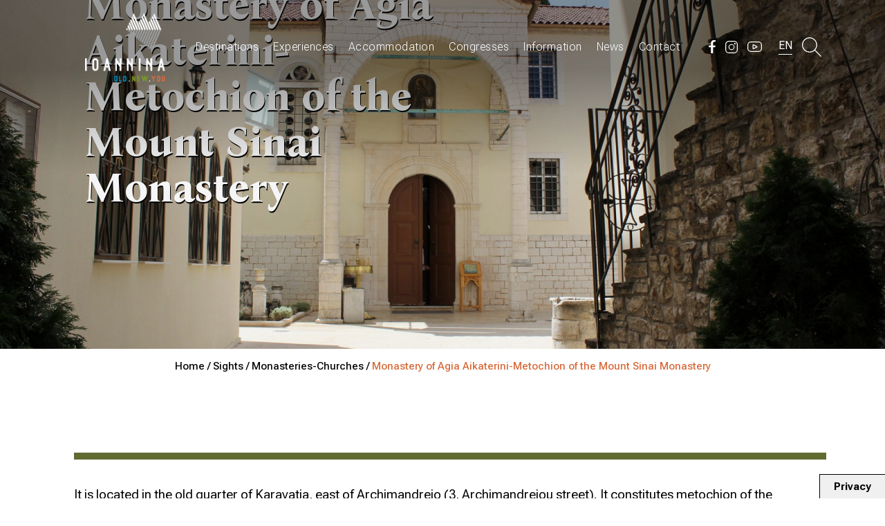

--- FILE ---
content_type: text/html; charset=UTF-8
request_url: https://www.travelioannina.com/en/sights/mones-naoi-13/64-mone-tes-agias-aikaterines-metoci-tes-mones-tou-sina
body_size: 11908
content:
<!DOCTYPE html>
<!--[if lt IE 7 ]><html class="ie ie6" lang="en"> <![endif]-->
<!--[if IE 7 ]><html class="ie ie7" lang="en"> <![endif]-->
<!--[if IE 8 ]><html class="ie ie8" lang="en"> <![endif]-->
<!--[if (gte IE 9)|!(IE)]><!--><html lang="en" xmlns:fb="http://ogp.me/ns/fb#"> <!--<![endif]-->
<head>

	<!-- Basic Page Needs
  ================================================== -->
	<meta http-equiv="Content-Type" content="text/html; charset=UTF-8" />
	<title>Monastery of Agia Aikaterini-Metochion of the Mount Sinai Monastery Travel Ioannina OLD.NEW.YOU</title>	
	
	<!-- Basic Metas
	================================================== -->		
	<meta name="title" content="Monastery of Agia Aikaterini-Metochion of the Mount Sinai Monastery"/><meta name="keywords" content="travel ioannina, αξιοθεατα ιωαννινα, εμπειριες ιωαννινα, μουσεια ιωαννινα, εκδηλωσεις ιωαννινα, νεα ιωαννινα, διαμονη ιωαννινα, συνεδρια ιωαννινα, πληροφοριες ιωαννινα, τουριστικος οδηγος ιωαννινων"/><meta name="description" content="It is located in the old quarter of Karavatia, east of Archimandreio (3, Archimandreiou street). It constitutes metochion of the monastery of Saint Catherine of Sinai. The original church was built in 1771 and renovated in 1801. Between the years 1872-1875 a radical renovation followed, sponsored by the wealthy Ioannina residents Alexiou and Angeliki Papazoglou."/><link href="https://www.travelioannina.gr/sights/mones-naoi-13/64-mone-tes-agias-aikaterines-metoci-tes-mones-tou-sina" rel="canonical"/><meta property="og:title" content="Monastery of Agia Aikaterini-Metochion of the Mount Sinai Monastery"/><meta property="og:description" content="It is located in the old quarter of Karavatia, east of Archimandreio (3, Archimandreiou street). It constitutes metochion of the monastery of Saint Catherine of Sinai. The original church was built in 1771 and renovated in 1801. Between the years 1872-1875 a radical renovation followed, sponsored by the wealthy Ioannina residents Alexiou and Angeliki Papazoglou."/><meta property="og:image" content="https://www.travelioannina.com/img/sight/image/ag_aikaterine_resize.JPG"/>	
	<meta name="viewport" content="width=device-width, initial-scale=1, minimum-scale=1, maximum-scale=1"/>
	<meta name="author" content="Travel Ioannina OLD.NEW.YOU" />
	<meta name="geo.position" content="39.666652697694666, 20.85325097054705" />
	<meta name="geo.placename" content="Ioannina, Epirus, Greece" />
	<meta name="geo.region" content="el-gr" />
	<meta name="DC.title" lang="el" content="Travel Ioannina OLD.NEW.YOU" />
	<meta name="DC.creator" content="Wapp - development house" />	
	<meta name="facebook-domain-verification" content="ta2p1n2nwsv1vxkejh36hemq5czrmf" />
	
	<!-- CMS Init
	================================================== -->
	<base href="https://www.travelioannina.gr/">
<script type="text/javascript">
//<![CDATA[
var baseUrl = '/en/';
//]]>
</script><link href="https://www.travelioannina.gr/" rel="alternate" hreflang="x-default"/><link href="https://www.travelioannina.gr/" rel="alternate" hreflang="el"/><link href="https://www.travelioannina.gr/en" rel="alternate" hreflang="en"/>
	<!-- CSS
	================================================== -->
	<link rel="stylesheet" type="text/css" href="/js/jquery/fancybox/jquery.fancybox.css"/><link rel="stylesheet" type="text/css" href="/css/bootstrap.min.css"/><link rel="stylesheet" type="text/css" href="/css/fontawesome_5.12.1/css/all.css"/><link rel="stylesheet" type="text/css" href="/css/style.css"/><link rel="stylesheet" type="text/css" href="/css/aos.css"/><link rel="stylesheet" type="text/css" href="/css/swiper.4.4.2.min.css"/><link rel="stylesheet" type="text/css" href="/css/swiper_style.css"/><link rel="stylesheet" type="text/css" href="/numberCount/style.css"/>
	<link rel="stylesheet" href="css/aos2.css">

	<!-- Favicons
	================================================== -->
	
	<link rel="shortcut icon" href="/img/fav/favicon.ico" />
	
	<!-- Scripts
	================================================== -->
		
	<!--[if lt IE 9]>
		<script src="http://html5shim.googlecode.com/svn/trunk/html5.js"></script>
	<![endif]-->	
	
<!-- Google tag (gtag.js) -->
<script async src="https://www.googletagmanager.com/gtag/js?id=G-31ZBW3VGXX"></script>
<script>
  window.dataLayer = window.dataLayer || [];
  function gtag(){dataLayer.push(arguments);}
  gtag('js', new Date());

  gtag('config', 'G-31ZBW3VGXX');
</script>

<!-- Google Tag Manager -->
<script>(function(w,d,s,l,i){w[l]=w[l]||[];w[l].push({'gtm.start':
new Date().getTime(),event:'gtm.js'});var f=d.getElementsByTagName(s)[0],
j=d.createElement(s),dl=l!='dataLayer'?'&l='+l:'';j.async=true;j.src=
'https://www.googletagmanager.com/gtm.js?id='+i+dl;f.parentNode.insertBefore(j,f);
})(window,document,'script','dataLayer','GTM-NTZ7FBP');</script>	
</head>
<body class=" sights view">
	
 <!-- Google Tag Manager (noscript) -->
<noscript><iframe src="https://www.googletagmanager.com/ns.html?id=GTM-NTZ7FBP" height="0" width="0" style="display:none;visibility:hidden"></iframe></noscript>
<!-- End Google Tag Manager (noscript) -->

<button type="button" class="styled_btn" data-cc="c-settings">Privacy</button>

<div class="header_wrapper">
	<div id="header" class="float-panel" data-top="0" data-scroll="300">		
		<div class="col-xs-12 col-xs-offset-0 col-sm-12 col-sm-offset-0 col-md-12 col-md-offset-0 col-lg-10 col-lg-offset-1">	
			<div class="header_flex">
				<div id="logo">
					<a href="/en" title="Travel Ioannina OLD.NEW.YOU">Travel Ioannina OLD.NEW.YOU</a>				</div>	

				<div id="menu">
					<ul class="menu">								
						<li><a href="/en/sights" title="Destinations">Destinations</a>																						<div class="dropdown last">
									<ul>
																					<li><a href="/en/sights/axioteata-1" title="Sightseeing">Sightseeing</a></li>
																					<li><a href="/en/sights/mnemeia-2" title="Monuments">Monuments</a></li>
																					<li><a href="/en/sights/mouseia-3" title="Museums">Museums</a></li>
																					<li><a href="/en/sights/istoriko-kentro-4" title="Historical Center">Historical Center</a></li>
																					<li><a href="/en/sights/arcitektonike-5" title="Architecture">Architecture</a></li>
																					<li><a href="/en/sights/treskeutikos-tourismos-6" title="Religious Tourism">Religious Tourism</a></li>
																					<li><a href="/en/sights/politismos-7" title="Civilization">Civilization</a></li>
																					<li><a href="/en/sights/arguro-crusocoia-8" title="Silversmithing">Silversmithing</a></li>
																				<li><a href="/en/sights" title="All destinations">All destinations</a></li>
									</ul>
								</div>
													</li>
						<li><a href="/en/experiences" title="Experiences">Experiences</a>																						<div class="dropdown last">
									<ul>
																					<li><a href="/en/experiences/exereunese-stis-geuseis-1" title="Exploration in flavors">Exploration in flavors</a></li>
																					<li><a href="/en/experiences/atlese-drasteriotetes-2" title="Sports-activities">Sports-activities</a></li>
																					<li><a href="/en/experiences/mousike-kai-coros-3" title="Fun-entertainment">Fun-entertainment</a></li>
																					<li><a href="/en/experiences/diemero-sten-pole-4" title="Two Days full of Ioannina">Two Days full of Ioannina</a></li>
																					<li><a href="/en/experiences/polos-elxes-365-emeron-6" title="365-day attraction pole">365-day attraction pole</a></li>
																														<li><a href="/en/pages/jewish-community-ioannina" title="The Jewish Community">The Jewish Community</a></li>
																				<li><a href="/en/experiences" title="All experiences">All experiences</a></li>
									</ul>
								</div>
													</li>	
						<li>
							<a href="/en/hotels" title="Accommodation">Accommodation</a>							<div class="dropdown">
								<ul>
									<li><a href="/en/hotels" title="Hotels">Hotels</a></li>
									<li><a href="/en/camping" title="Camping">Camping</a></li>
									<li><a href="/en/animal-hospitality" title="Animal Hospitality">Animal Hospitality</a></li>
								</ul>
							</div>
						</li>	
						<li><a href="/en/halls" title="Congresses">Congresses</a></li>	
						<li><a href="/en/pages/map-guide" title="Information">Information</a>							<div class="dropdown">
								<ul>
									<li><a href="/en/pages/identity" title="Identity-climate">Identity-climate</a></li>
																		<li><a href="/en/pages/history" title="Historical info">Historical info</a></li>
									<li><a href="/en/pages/access-parking" title="Access options">Access options</a></li>	
									<li><a href="/en/pages/map-guide" title="Maps and travel guides">Maps and travel guides</a></li>	
									<li><a href="/en/pages/info-points" title="Information points">Information points</a></li>
									<li><a href="/en/pages/useful-phones" title="Useful phones">Useful phones</a></li>	
									<li><a href="/en/pages/university" title="University">University</a></li>
									<li><a href="/en/pages/galaktokomiki-sxoli-ioannina" title="Dairy School of Ioannina">Dairy School of Ioannina</a></li>
									<li><a href="/en/pages/hospitals" title="Hospitals">Hospitals</a></li>
																		<li><a href="/en/pages/one-hour-from" title="One hour from...">One hour from...</a></li>	
								</ul>
							</div>
						</li>
						<li><a href="/en/blog" title="News">News</a></li>
						<li><a href="/en/contact" title="Contact">Contact</a></li>
					</ul>
				</div>

					
				<div id="top_info">	
					<div class="header_social">
						<a href="https://www.facebook.com/travel.ioannina" target="_blank" rel="nofollow"><img src="/img/layout/facebook_white.svg" class="facebook" alt="Travel Ioannina on Facebook"/></a>
						<a href="https://www.instagram.com/travel_ioannina" target="_blank" rel="nofollow"><img src="/img/layout/instagram_white.svg" class="instagram" alt="Travel Ioannina on Instagram"/></a>
						<a href="https://www.youtube.com/user/TravelIoannina" target="_blank" rel="nofollow"><img src="/img/layout/youtube_white.svg" class="youtube" alt="Travel Ioannina on YouTube"/></a>
					</div>
					<div id="lang_info">
						<div class="languages">
	
						<a href="/en/sights/mones-naoi-13/64-mone-tes-agias-aikaterines-metoci-tes-mones-tou-sina" class="selected_lang">EN</a>		  
	
	
	<div class="languages_menu">
						<a href="/sights/mones-naoi-13/64-mone-tes-agias-aikaterines-metoci-tes-mones-tou-sina">ΕΛ</a>						<a href="/en/sights/mones-naoi-13/64-mone-tes-agias-aikaterines-metoci-tes-mones-tou-sina">EN</a>			  
	</div>
</div>	
					</div>	
					<div id="search_menu">
						<a href="#search" class="cd-search-trigger">
							<span class="search_icon"><span><img src="/img/layout/search.svg" rel="nofollow" alt=""/></span></span>
						</a>
					</div>
					<a href="#" class="open_menu" onclick="return false;"><img src="/img/layout/menu.svg" class="white_menu" alt="Travel Ioannina"/></a>
				</div>
					
				<div class="responsive_menu">
					<div class="responsive_menu_container">	
						<a href="#" class="close_menu" onclick="return false;">CLOSE</a>
						
						<div id="logo_mob">
							<a href="/en" title="Travel Ioannina OLD.NEW.YOU">Travel Ioannina OLD.NEW.YOU</a>						</div>
						<div id="lang_mob">
							<div class="languages">
	
						<a href="/en/sights/mones-naoi-13/64-mone-tes-agias-aikaterines-metoci-tes-mones-tou-sina" class="selected_lang">EN</a>		  
	
	
	<div class="languages_menu">
						<a href="/sights/mones-naoi-13/64-mone-tes-agias-aikaterines-metoci-tes-mones-tou-sina">ΕΛ</a>						<a href="/en/sights/mones-naoi-13/64-mone-tes-agias-aikaterines-metoci-tes-mones-tou-sina">EN</a>			  
	</div>
</div>	
						</div>
				
						<div class="clear"></div>
						<div class="col-md-12 no-padding">
							<ul class="menu_half">								
								<li><a href="/en" title="Home">Home</a></li>		
								<li><a class="sights-trigger" href="#" onclick="return false;">Destinations</a>
																											<div class="dropdown_sights">
										<ul>
																							<li><a href="/en/sights/axioteata-1" title="Sightseeing">Sightseeing</a></li>
																							<li><a href="/en/sights/mnemeia-2" title="Monuments">Monuments</a></li>
																							<li><a href="/en/sights/mouseia-3" title="Museums">Museums</a></li>
																							<li><a href="/en/sights/istoriko-kentro-4" title="Historical Center">Historical Center</a></li>
																							<li><a href="/en/sights/arcitektonike-5" title="Architecture">Architecture</a></li>
																							<li><a href="/en/sights/treskeutikos-tourismos-6" title="Religious Tourism">Religious Tourism</a></li>
																							<li><a href="/en/sights/politismos-7" title="Civilization">Civilization</a></li>
																							<li><a href="/en/sights/arguro-crusocoia-8" title="Silversmithing">Silversmithing</a></li>
																						<li><a href="/en/sights" title="All destinations">All destinations</a></li>
										</ul>
									</div>
																	</li>
								<li><a class="experiences-trigger" href="#" onclick="return false;">Experiences</a>
																											<div class="dropdown_experiences">
										<ul>
																							<li><a href="/en/experiences/exereunese-stis-geuseis-1" title="Exploration in flavors">Exploration in flavors</a></li>
																							<li><a href="/en/experiences/atlese-drasteriotetes-2" title="Sports-activities">Sports-activities</a></li>
																							<li><a href="/en/experiences/mousike-kai-coros-3" title="Fun-entertainment">Fun-entertainment</a></li>
																							<li><a href="/en/experiences/diemero-sten-pole-4" title="Two Days full of Ioannina">Two Days full of Ioannina</a></li>
																							<li><a href="/en/experiences/polos-elxes-365-emeron-6" title="365-day attraction pole">365-day attraction pole</a></li>
																																		<li><a href="/en/pages/jewish-community-ioannina" title="The Jewish Community">The Jewish Community</a></li>
																						<li><a href="/en/experiences" title="All experiences">All experiences</a></li>
										</ul>
									</div>
																	</li>
								<li><a class="accommodation-trigger" href="#" onclick="return false;">Accommodation</a>
									<div class="dropdown_accommodation">
										<ul>
											<li><a href="/en/hotels" title="Hotels">Hotels</a></li>
											<li><a href="/en/camping" title="Camping">Camping</a></li>
											<li><a href="/en/animal-hospitality" title="Animal Hospitality">Animal Hospitality</a></li>
										</ul>
									</div>
								</li>
								<li><a href="/en/halls" title="Congresses">Congresses</a></li>	
								<li><a class="pages-trigger" href="#" onclick="return false;">Information</a>
									<div class="dropdown_pages">
										<ul>
											<li><a href="/en/pages/identity" title="Identity-climate">Identity-climate</a></li>
											<li><a href="/en/pages/history" title="Historical info">Historical info</a></li>
											<li><a href="/en/pages/access-parking" title="Access Options - Parking">Access Options - Parking</a></li>
											<li><a href="/en/pages/map-guide" title="Maps and travel guides">Maps and travel guides</a></li>
											<li><a href="/en/pages/info-points" title="Information points">Information points</a></li>
											<li><a href="/en/pages/useful-phones" title="Useful phones">Useful phones</a></li>	
											<li><a href="/en/pages/university" title="University">University</a></li>
											<li><a href="/en/pages/galaktokomiki-sxoli-ioannina" title="Dairy School of Ioannina">Dairy School of Ioannina</a></li>
											<li><a href="/en/pages/hospitals" title="Hospitals">Hospitals</a></li>
																						<li><a href="/en/pages/one-hour-from" title="One hour from...">One hour from...</a></li>	
										</ul>
									</div>
								</li>
								<li><a href="/en/blog" title="News">News</a></li>
								<li><a href="/en/contact" title="Contact">Contact</a></li>
							</ul>
						</div>
						<div class="contact_menu">		
							<div class="contact_menu_container">	
								<div id="top_info_mob">
									<ul>
										<li>A. Moulaimidi 10, Ioannina</li>
										<li><a href="tel:+302651037017">Τ. +30 2651 037017</a></li>
										<li><a href="mailto:info@travelioannina.com">Ε. info@travelioannina.com</a></li>
										<li><a href="mailto:tourism@ioannina.gr">tourism@ioannina.gr</a></li>
									</ul>
								</div>
								<div class="footer_social">
									<a href="https://www.facebook.com/travel.ioannina" target="_blank" rel="nofollow"><img src="/img/layout/facebook_blue.svg" class="facebook" alt="Travel Ioannina on Facebook"/></a>
									<a href="https://www.instagram.com/travel_ioannina" target="_blank" rel="nofollow"><img src="/img/layout/instagram_blue.svg" class="instagram" alt="Travel Ioannina on Instagram"/></a>
									<a href="https://www.youtube.com/user/TravelIoannina" target="_blank" rel="nofollow"><img src="/img/layout/youtube_blue.svg" class="youtube" alt="Travel Ioannina on YouTube"/></a>
								</div>
							</div>		
						</div>					
					</div>	
				</div>
			</div>
		</div>
		<div class="clear"></div>	
	</div>
</div>
<div id="search">
	<form action="/en/search" id="SearchViewForm" method="post" accept-charset="utf-8"><div style="display:none;"><input type="hidden" name="_method" value="POST"/><input type="hidden" name="data[_Token][key]" value="22af84604af4188412a816c1b4138856961019dc" id="Token851690951"/></div><input name="data[Search][query]" value="" class="" placeholder="Search..." type="text" id="SearchQuery"/><button type="submit" class="icon-search">&nbsp;</button><div style="display:none;"><input type="hidden" name="data[_Token][fields]" value="3a2bdebe31b01af892f5a3a1b508e19df1678981%3A" id="TokenFields19137479"/><input type="hidden" name="data[_Token][unlocked]" value="" id="TokenUnlocked2110257595"/></div></form>	
</div>

<div id="content"> 	
	<div id="ajaxcontent">
			  


	
	

  

<div class="container-fluid no-padding">
    <div class="header_img" style="background-image:url(/img/sight/header/ag_aikaterine_resize.JPG);">
		<div class="header_shadow"></div>
		<div class="col-md-12 col-md-offset-0 col-lg-10 col-lg-offset-1">
        	<h1>Monastery of Agia Aikaterini-Metochion of the Mount Sinai Monastery</h1>
		</div>
    </div>
</div>

<div id="breadcrumb"> 
    <a href="/en">Home / </a>    <a href="/en/sights">Sights / </a>    <a href="/en/sights/mones-naoi-13">Monasteries-Churches / </a>	Monastery of Agia Aikaterini-Metochion of the Mount Sinai Monastery</div>

<div class="container-fluid padd no-padding page_text">
	<div class="col-md-12 col-md-offset-0 col-lg-11 col-lg-offset-1 no-padding">	
					<div class="sight_description_no_gallery">	
				<div class="sight_description" style="border-top: 10px solid #606B32">
											<p>It is located in the old quarter of Karavatia, east of Archimandreio (3, Archimandreiou street). It constitutes metochion of the monastery of Saint Catherine of Sinai. The original church was built in 1771 and renovated in 1801. Between the years 1872-1875 a radical renovation followed, sponsored by the wealthy Ioannina residents Alexiou and Angeliki Papazoglou.</p>
<p>The church is built in the type of a three-aisled wooden-roofed basilica, with an elevated gynaikonitis on the west side. One of the most remarkable, oldest portable icons kept in the church is Agia Aikaterini depicting scenes from her life, which is attached to the shrine, a work of 1770, created by the Kapesovite painter Ioannis Athanasiou. Late works of painters from the village of Chionades of the early 20th century are kept in the church.</p>
<p>The two-storey cell complex and the steeple are what is preserved today from the buildings of the monastery.</p>	
									</div>
			</div>
			
	</div> 		
</div> 

<div class="container-fluid hotel_map no-padding">
				<div class="col-xs-12 col-sm-12 col-md-12 no-padding">
			<script src="https://maps.google.com/maps/api/js?v=3.34&amp;key=AIzaSyARX_alEDK7_M6AIBea9CO3g02wQ2Itgjk" type="text/javascript"></script> 
   
	


<div class="container-fluid no-padding">
	<div id="map"></div> 
            <a href="https://maps.google.com?daddr=39.67057126175771, 20.846107271166794" target="_blank" class="drive_me">Drive me →</a>	
    </div>	  		</div>
		</div>


	
	<div class="container-fluid padd no-padding more_sights">
		<div class="col-md-11 col-md-offset-1 no-padding">
			<h1>See also</h1>
			<div class="swiper-pagination"></div>
			<div class="swiper-button-next"></div>
			<div class="swiper-button-prev"></div>
			<div class="swiper-container swiper-more-sights">
				<div class="swiper-wrapper">
											<div class="swiper-slide">
							<div class="slide_img">		
								<a href="/en/sights/mones-naoi-13/65-mone-panagias-molubdoskepastou" class="" title="Monastery of Holy Mary of Molivdoskepastou"><img src="/img/sight/image/i_m_panagias_molubdoskepastou_resize.jpg" class="img-responsive" alt="Monastery of Holy Mary of Molivdoskepastou"/></a>	
							</div>
							<h2 style="border-left: 6px solid #606B32">
								<span style="background-color: #606B32"></span>
								Monastery of Holy Mary of Molivdoskepastou								<a href="/en/sights/mones-naoi-13/65-mone-panagias-molubdoskepastou" class="overlay_link" title="Monastery of Holy Mary of Molivdoskepastou"></a>							</h2>
						</div>		
											<div class="swiper-slide">
							<div class="slide_img">		
								<a href="/en/sights/mones-naoi-13/63-mone-metamorposes-tou-soteros" class="" title="The Monastery of Metamorfosis Sotiros (Transfiguration of the Saviour)"><img src="/img/sight/image/i_m_metamorposes_soteros_resize.JPG" class="img-responsive" alt="The Monastery of Metamorfosis Sotiros (Transfiguration of the Saviour)"/></a>	
							</div>
							<h2 style="border-left: 6px solid #606B32">
								<span style="background-color: #606B32"></span>
								The Monastery of Metamorfosis Sotiros (Transfiguration of the Saviour)								<a href="/en/sights/mones-naoi-13/63-mone-metamorposes-tou-soteros" class="overlay_link" title="The Monastery of Metamorfosis Sotiros (Transfiguration of the Saviour)"></a>							</h2>
						</div>		
											<div class="swiper-slide">
							<div class="slide_img">		
								<a href="/en/sights/mones-naoi-13/62-ieros-naos-ag-eleuteriou" class="" title="Church of Ag. Eleftherios"><img src="/img/sight/image/img_1371_resize.jpg" class="img-responsive" alt="Church of Ag. Eleftherios"/></a>	
							</div>
							<h2 style="border-left: 6px solid #606B32">
								<span style="background-color: #606B32"></span>
								Church of Ag. Eleftherios								<a href="/en/sights/mones-naoi-13/62-ieros-naos-ag-eleuteriou" class="overlay_link" title="Church of Ag. Eleftherios"></a>							</h2>
						</div>		
											<div class="swiper-slide">
							<div class="slide_img">		
								<a href="/en/sights/mones-naoi-13/61-iera-mone-tou-agiou-georgiou-peristeras" class="" title="Monastery of St. George Dove - Dourouti"><img src="/img/sight/image/i_n_ag_georgiou_periasteras_resize.jpg" class="img-responsive" alt="Monastery of St. George Dove - Dourouti"/></a>	
							</div>
							<h2 style="border-left: 6px solid #606B32">
								<span style="background-color: #606B32"></span>
								Monastery of St. George Dove - Dourouti								<a href="/en/sights/mones-naoi-13/61-iera-mone-tou-agiou-georgiou-peristeras" class="overlay_link" title="Monastery of St. George Dove - Dourouti"></a>							</h2>
						</div>		
											<div class="swiper-slide">
							<div class="slide_img">		
								<a href="/en/sights/mones-naoi-13/60-mone-agiou-nikolaou-tzoras" class="" title="Monastery of St. Nicholas Tzoras"><img src="/img/sight/image/i_m_ag_nikolaou_tzoras_resize.JPG" class="img-responsive" alt="Monastery of St. Nicholas Tzoras"/></a>	
							</div>
							<h2 style="border-left: 6px solid #606B32">
								<span style="background-color: #606B32"></span>
								Monastery of St. Nicholas Tzoras								<a href="/en/sights/mones-naoi-13/60-mone-agiou-nikolaou-tzoras" class="overlay_link" title="Monastery of St. Nicholas Tzoras"></a>							</h2>
						</div>		
											<div class="swiper-slide">
							<div class="slide_img">		
								<a href="/en/sights/mones-naoi-13/59-iera-mone-agiou-ioanne-prodromou-kastritsas" class="" title="The Monastery of Saint Ioannis Prodromos of Kastritsa"><img src="/img/sight/image/mone_kastritsas.JPG" class="img-responsive" alt="The Monastery of Saint Ioannis Prodromos of Kastritsa"/></a>	
							</div>
							<h2 style="border-left: 6px solid #606B32">
								<span style="background-color: #606B32"></span>
								The Monastery of Saint Ioannis Prodromos of Kastritsa								<a href="/en/sights/mones-naoi-13/59-iera-mone-agiou-ioanne-prodromou-kastritsas" class="overlay_link" title="The Monastery of Saint Ioannis Prodromos of Kastritsa"></a>							</h2>
						</div>		
											<div class="swiper-slide">
							<div class="slide_img">		
								<a href="/en/sights/mones-naoi-13/58-mone-agiou-ioanne-tou-prodromou" class="" title="The Monastery of Saint Ioannis Prodromos"><img src="/img/sight/image/i_m_ag_ioanne_nesou_resize.jpg" class="img-responsive" alt="The Monastery of Saint Ioannis Prodromos"/></a>	
							</div>
							<h2 style="border-left: 6px solid #606B32">
								<span style="background-color: #606B32"></span>
								The Monastery of Saint Ioannis Prodromos								<a href="/en/sights/mones-naoi-13/58-mone-agiou-ioanne-tou-prodromou" class="overlay_link" title="The Monastery of Saint Ioannis Prodromos"></a>							</h2>
						</div>		
											<div class="swiper-slide">
							<div class="slide_img">		
								<a href="/en/sights/mones-naoi-13/56-agia-marina_aos-agiou-ioanne-neomartura" class="" title="Church of Agia Marina"><img src="/img/sight/image/i_n_ag_marinas_resize.JPG" class="img-responsive" alt="Church of Agia Marina"/></a>	
							</div>
							<h2 style="border-left: 6px solid #606B32">
								<span style="background-color: #606B32"></span>
								Church of Agia Marina								<a href="/en/sights/mones-naoi-13/56-agia-marina_aos-agiou-ioanne-neomartura" class="overlay_link" title="Church of Agia Marina"></a>							</h2>
						</div>		
											<div class="swiper-slide">
							<div class="slide_img">		
								<a href="/en/sights/mones-naoi-13/55-ieros-naos-koimeses-tes-teotokou-tes-peribleptou" class="" title="Church of Assumption of Holy Mary of Perivleptos"><img src="/img/sight/image/i_n_peribleptou_resize.JPG" class="img-responsive" alt="Church of Assumption of Holy Mary of Perivleptos"/></a>	
							</div>
							<h2 style="border-left: 6px solid #606B32">
								<span style="background-color: #606B32"></span>
								Church of Assumption of Holy Mary of Perivleptos								<a href="/en/sights/mones-naoi-13/55-ieros-naos-koimeses-tes-teotokou-tes-peribleptou" class="overlay_link" title="Church of Assumption of Holy Mary of Perivleptos"></a>							</h2>
						</div>		
											<div class="swiper-slide">
							<div class="slide_img">		
								<a href="/en/sights/mones-naoi-13/54-ieros-naos-agiou-nikolaou-kopanon" class="" title="The Church of Agios Nikolaos "in Kopani""><img src="/img/sight/image/ag_nikolaos.jpg" class="img-responsive" alt="The Church of Agios Nikolaos &quot;in Kopani&quot;"/></a>	
							</div>
							<h2 style="border-left: 6px solid #606B32">
								<span style="background-color: #606B32"></span>
								The Church of Agios Nikolaos "in Kopani"								<a href="/en/sights/mones-naoi-13/54-ieros-naos-agiou-nikolaou-kopanon" class="overlay_link" title="The Church of Agios Nikolaos &quot;in Kopani&quot;"></a>							</h2>
						</div>		
											<div class="swiper-slide">
							<div class="slide_img">		
								<a href="/en/sights/mones-naoi-13/53-mone-propete-elia" class="" title="Prophet Elias Monastery"><img src="/img/sight/image/n_propete_elia_nesou_ioanninon.JPG" class="img-responsive" alt="Prophet Elias Monastery"/></a>	
							</div>
							<h2 style="border-left: 6px solid #606B32">
								<span style="background-color: #606B32"></span>
								Prophet Elias Monastery								<a href="/en/sights/mones-naoi-13/53-mone-propete-elia" class="overlay_link" title="Prophet Elias Monastery"></a>							</h2>
						</div>		
											<div class="swiper-slide">
							<div class="slide_img">		
								<a href="/en/sights/mones-naoi-13/52-iera-mone-tou-agiou-panteleemonos" class="" title="The Monastery of Saint Panteleimon"><img src="/img/sight/image/i_m_ag_panteleemona_resize.jpg" class="img-responsive" alt="The Monastery of Saint Panteleimon"/></a>	
							</div>
							<h2 style="border-left: 6px solid #606B32">
								<span style="background-color: #606B32"></span>
								The Monastery of Saint Panteleimon								<a href="/en/sights/mones-naoi-13/52-iera-mone-tou-agiou-panteleemonos" class="overlay_link" title="The Monastery of Saint Panteleimon"></a>							</h2>
						</div>		
											<div class="swiper-slide">
							<div class="slide_img">		
								<a href="/en/sights/mones-naoi-13/51-ieros-naos-tou-agiou-nikolaou-tes-agoras" class="" title="The Church of Agios Nikolaos (Agoras)"><img src="/img/sight/image/ag_nikolaos_agoras_resize.JPG" class="img-responsive" alt="The Church of Agios Nikolaos (Agoras)"/></a>	
							</div>
							<h2 style="border-left: 6px solid #606B32">
								<span style="background-color: #606B32"></span>
								The Church of Agios Nikolaos (Agoras)								<a href="/en/sights/mones-naoi-13/51-ieros-naos-tou-agiou-nikolaou-tes-agoras" class="overlay_link" title="The Church of Agios Nikolaos (Agoras)"></a>							</h2>
						</div>		
											<div class="swiper-slide">
							<div class="slide_img">		
								<a href="/en/sights/mones-naoi-13/50-mone-panagias-tes-eleousas" class="" title="Monastery Panagia Eleousa"><img src="/img/sight/image/i_m_panagias_eleousas1_resize.JPG" class="img-responsive" alt="Monastery Panagia Eleousa"/></a>	
							</div>
							<h2 style="border-left: 6px solid #606B32">
								<span style="background-color: #606B32"></span>
								Monastery Panagia Eleousa								<a href="/en/sights/mones-naoi-13/50-mone-panagias-tes-eleousas" class="overlay_link" title="Monastery Panagia Eleousa"></a>							</h2>
						</div>		
											<div class="swiper-slide">
							<div class="slide_img">		
								<a href="/en/sights/mones-naoi-13/49-trulos-mones-panagias-ntouracanes" class="" title="Monastery of the Birth of Virgin Mary at Dourachani"><img src="/img/sight/image/i_m.jpg" class="img-responsive" alt="Monastery of the Birth of Virgin Mary at Dourachani"/></a>	
							</div>
							<h2 style="border-left: 6px solid #606B32">
								<span style="background-color: #606B32"></span>
								Monastery of the Birth of Virgin Mary at Dourachani								<a href="/en/sights/mones-naoi-13/49-trulos-mones-panagias-ntouracanes" class="overlay_link" title="Monastery of the Birth of Virgin Mary at Dourachani"></a>							</h2>
						</div>		
											<div class="swiper-slide">
							<div class="slide_img">		
								<a href="/en/sights/mones-naoi-13/48-ieros-naos-agiou-georgiou-ioanninon" class="" title="Church of Saint George of Ioannina"><img src="/img/sight/image/i_n_ag_georgiou_resize.JPG" class="img-responsive" alt="Church of Saint George of Ioannina"/></a>	
							</div>
							<h2 style="border-left: 6px solid #606B32">
								<span style="background-color: #606B32"></span>
								Church of Saint George of Ioannina								<a href="/en/sights/mones-naoi-13/48-ieros-naos-agiou-georgiou-ioanninon" class="overlay_link" title="Church of Saint George of Ioannina"></a>							</h2>
						</div>		
											<div class="swiper-slide">
							<div class="slide_img">		
								<a href="/en/sights/mones-naoi-13/47-mone-ntiliou-e-strategopoulou" class="" title="Monastery of Diliou or Strategopoulos"><img src="/img/sight/image/mone_ntiliou_2.JPG" class="img-responsive" alt="Monastery of Diliou or Strategopoulos"/></a>	
							</div>
							<h2 style="border-left: 6px solid #606B32">
								<span style="background-color: #606B32"></span>
								Monastery of Diliou or Strategopoulos								<a href="/en/sights/mones-naoi-13/47-mone-ntiliou-e-strategopoulou" class="overlay_link" title="Monastery of Diliou or Strategopoulos"></a>							</h2>
						</div>		
											<div class="swiper-slide">
							<div class="slide_img">		
								<a href="/en/sights/mones-naoi-13/46-katedrikos-naos-agiou-atanasiou" class="" title="The Cathedral of Saint Athanasios"><img src="/img/sight/image/katedrikos_ag_atanasios1_resize.jpg" class="img-responsive" alt="The Cathedral of Saint Athanasios"/></a>	
							</div>
							<h2 style="border-left: 6px solid #606B32">
								<span style="background-color: #606B32"></span>
								The Cathedral of Saint Athanasios								<a href="/en/sights/mones-naoi-13/46-katedrikos-naos-agiou-atanasiou" class="overlay_link" title="The Cathedral of Saint Athanasios"></a>							</h2>
						</div>		
											<div class="swiper-slide">
							<div class="slide_img">		
								<a href="/en/sights/mones-naoi-13/45-iera-mone-agiou-nikolaou-ton-pilantropenon-e-tou-spanou" class="" title="Philanthropenon Monastery"><img src="/img/sight/image/i_m_pilantropenon_resize.jpg" class="img-responsive" alt="Philanthropenon Monastery"/></a>	
							</div>
							<h2 style="border-left: 6px solid #606B32">
								<span style="background-color: #606B32"></span>
								Philanthropenon Monastery								<a href="/en/sights/mones-naoi-13/45-iera-mone-agiou-nikolaou-ton-pilantropenon-e-tou-spanou" class="overlay_link" title="Philanthropenon Monastery"></a>							</h2>
						</div>		
									</div>
			</div> 
		</div>
	</div>		
		</div>		
	<div class="clear"></div>		             
</div>
<div class="clear"></div>

<div class="container-fluid footer">
	<div class="col-md-12 col-md-offset-0 col-lg-10 col-lg-offset-1">
		<div class="row">
			<div class="col-sm-2 col-md-4 col-lg-5"></div>
			<div class="col-sm-10 col-md-8 col-lg-7">
				<div class="col-xs-6 col-sm-3 col-md-3 footer_box_container">
					<div class="footer_box menu">
						<ul>
							<li><a href="/en/pages/ioannina" title="Ioannina">Ioannina</a></li>
							<li><a href="/en/sights" title="Destinations">Destinations</a></li>
							<li><a href="/en/experiences" title="Experiences">Experiences</a></li>	
							<li><a href="/en/hotels" title="Accommodation">Accommodation</a></li>		
							<li><a href="/en/halls" title="Congresses">Congresses</a></li>
							<li><a href="/en/blog" title="News">News</a></li>	
							<li><a href="/en/contact" title="Contact">Contact</a></li>
						</ul>
					</div>
				</div>			

				<div class="col-xs-6 col-sm-4 col-md-4 footer_box_container">
					<div class="footer_box">
						<h6>Must See</h6>
						<ul>
							<li><a href="/en/sights/arcitektonike-5/25-roloi" title="Clock Tower">Clock Tower</a></li>
							<li><a href="/en/sights/arcitektonike-5/31-demarceio-ioanninon" title="City Hall">City Hall</a></li>	
							<li><a href="/en/sights/arcitektonike-5/29-stoes-anexartisias" title="Pedestrian Walkways">Pedestrian Walkways</a></li>		
							<li><a href="/en/sights/axioteata-1/12-to-kastro" title="Castle">Castle</a></li>	
							<li><a href="/en/sights/axioteata-1/10-limne-pambotida" title="Ioannina Lake">Ioannina Lake</a></li>
							<li><a href="/en/sights/mouseia-3/1-dimotiko-ethnografiko-mouseio" title="Municipal Museum">Municipal Museum</a></li>
							<li><a href="/en/sights/mouseia-3/2-arxaiologiko-mouseio" title="Archaeological Museum">Archaeological Museum</a></li>	
							<li><a href="/en/sights/to-spelaio-peramatos-11/18-spelaio-peramatos" title="Perama Cave">Perama Cave</a></li>
							<li><a href="/en/sights/arcaiologikos-coros-dodones-13/13-arcaiologikos-coros-dodones" title="Dodoni">Dodoni</a></li>
						</ul>
					</div>
				</div>
							
				<div class="col-xs-12 col-sm-5 col-md-5 footer_box_container">
					<div class="footer_box last">
						<p>Tourism Department of Ioannina municipality</p>
						<p>Moulaimidi 10<br/> Ioannina 454 44</p>
						<p><a href="tel:+302651037017">+30 2651 037017</a></p>
						<p><a href="mailto:info@travelioannina.com">info@travelioannina.com</a><br/><a href="mailto:tourism@ioannina.gr">tourism@ioannina.gr</a></p>
						<div class="footer_social">
							<div class="header_social">
								<p>Follow us</p>
								<a href="https://www.facebook.com/travel.ioannina" target="_blank" rel="nofollow"><img src="/img/layout/facebook_blue.svg" class="facebook" alt="Travel Ioannina on Facebook"/></a>
								<a href="https://www.instagram.com/travel_ioannina" target="_blank" rel="nofollow"><img src="/img/layout/instagram_blue.svg" class="instagram" alt="Travel Ioannina on Instagram"/></a>
								<a href="https://www.youtube.com/user/TravelIoannina" target="_blank" rel="nofollow"><img src="/img/layout/youtube_blue.svg" class="youtube" alt="Travel Ioannina on YouTube"/></a>
							</div>
							<a href="https://www.visitgreece.gr/" target="_blank" class="greece_logo"><img src="/img/layout/greecelogo.jpg" alt=""/></a>
						</div>
					</div>
				</div>
			</div>
		</div>
	</div>
	<div class="clear"></div>
	<div class="col-md-12 col-md-offset-0 col-lg-10 col-lg-offset-1">
		<div class="copyright_wrapper">
			<div class="col-xs-12 col-sm-12 col-md-5">	
				<div class="copyright">
					Travel Ioannina OLD.NEW.YOU, Copyright © 2026, All rights reserved.
				</div>
			</div>
			<div class="col-xs-12 col-sm-12 col-md-4">	
				<ul>
					<li><a href="/en/pages/terms" title="Terms of use">Terms of use</a></li>
					<li><a href="/en/pages/policy" title="Privacy policy">Privacy policy</a></li>	
				</ul>
			</div>
			<div class="col-xs-12 col-sm-12 col-md-3">
				<div id="wapp"><a href="http://www.wapp.gr" target="_blank" title="Wapp - Κατασκευή Ιστοσελίδων - Ηλεκτρονικών Καταστημάτων - Διαδικτυακών Εφαρμογών">Wapp - Κατασκευή ιστοσελίδων - Κατασκευή ηλεκτρονικού καταστήματος</a></div>
			</div>
		</div>
	</div>
</div>
<div class="clear"></div>
<div class="container-fluid footer_mob">
	<div class="col-sm-12">
    <div class="row">
        <div class="col-xs-12 col-sm-12 footer_box_container">
			<div class="footer_box last">
				<p>Tourism Department of Ioannina municipality</p>
				<p>Moulaimidi 10, 454 44 Ioannina</p>
				<p><a href="tel:+302651037017">+30 2651 037017</a></p>
				<p><a href="mailto:info@travelioannina.com">info@travelioannina.com</a> - <a href="mailto:tourism@ioannina.gr">tourism@ioannina.gr</a></p>
			</div>
        </div>
		<div class="col-xs-12 col-sm-12 footer_box_container">
			<div class="footer_box menu">
				<ul>
					<li><a href="/en/pages/ioannina" title="Ioannina">Ioannina</a></li>
					<li><a href="/en/pages/map-guide" title="Information">Information</a></li>
			    	<li><a href="/en/sights" title="Destinations">Destinations</a></li>
					<li><a href="/en/experiences" title="Experiences">Experiences</a></li>	
					<li><a href="/en/hotels" title="Accommodation">Accommodation</a></li>		
					<li><a href="/en/halls" title="Congresses">Congresses</a></li>
					<li><a href="/en/blog" title="News">News</a></li>	
					<li><a href="/en/contact" title="Contact">Contact</a></li>
				</ul>
			</div>
		</div>
        <div class="col-xs-12 col-sm-12 footer_box_container">
            <div class="footer_social">
				<div class="header_social">
					<p>Follow us</p>
                    <div class="clear"></div>
					<a href="https://www.facebook.com/travel.ioannina" target="_blank" rel="nofollow"><img src="/img/layout/facebook_blue.svg" class="facebook" alt="Travel Ioannina on Facebook"/></a>
					<a href="https://www.instagram.com/travel_ioannina" target="_blank" rel="nofollow"><img src="/img/layout/instagram_blue.svg" class="instagram" alt="Travel Ioannina on Instagram"/></a>
					<a href="https://www.youtube.com/user/TravelIoannina" target="_blank" rel="nofollow"><img src="/img/layout/youtube_blue.svg" class="youtube" alt="Travel Ioannina on YouTube"/></a>
				</div>
				<a href="https://www.visitgreece.gr/" target="_blank" class="greece_logo"><img src="/img/layout/greecelogo.jpg" alt=""/></a>		
			</div>    
        </div>
	</div>
</div>
<div class="col-sm-12 no-padding">
    <div class="copyright_wrapper">
		<div class="col-xs-12 col-sm-12 col-md-5">	
			<div class="copyright">
				Travel Ioannina OLD.NEW.YOU, Copyright © 2026, All rights reserved.
			</div>
		</div>
		<div class="col-xs-12 col-sm-12 col-md-4">	
			<ul>
				<li><a href="/en/pages/terms" title="Terms of use">Terms of use</a></li>
				<li><a href="/en/pages/policy" title="Privacy policy">Privacy policy</a></li>	
			</ul>
		</div>
		<div class="col-xs-12 col-sm-12 col-md-3">
			<div id="wapp"><a href="http://www.wapp.gr" target="_blank" title="Wapp - Κατασκευή Ιστοσελίδων - Ηλεκτρονικών Καταστημάτων - Διαδικτυακών Εφαρμογών">Wapp - Κατασκευή ιστοσελίδων - Κατασκευή ηλεκτρονικού καταστήματος</a></div>
		</div>
	</div>
</div>									
</div>

<script type="text/javascript" src="/js/packed/9e92587c34dde8423314ad35af429701_1692343953.js"></script><script type="text/javascript">
//<![CDATA[
$(document).ready(function() { 	
	
	$('.selected_lang').click(function(e){					
		$('.languages_menu').toggleClass('active');	  
		e.preventDefault();
	});		
	
	$('.open_menu').click(function(e){					
		$('.responsive_menu').toggleClass('active');
		$('.open_menu').addClass('active');	  
		e.preventDefault();
	});	

	$('.close_menu').click(function(e){						
		$('.responsive_menu').toggleClass('active');
		$('.open_menu').removeClass('active');	  	  
		e.preventDefault();
	});		
	
	$.scrollUp({
		scrollText: '&#8593;'
		,scrollTitle: 'Back to Top'
		,zIndex: 998
	});	

	$('.experiences-trigger').click(function(){
        event.preventDefault();
        $('.dropdown_experiences').toggleClass('active');
    });

	$('.accommodation-trigger').click(function(){
        event.preventDefault();
        $('.dropdown_accommodation').toggleClass('active');
    });

	$('.sights-trigger').click(function(){
        event.preventDefault();
        $('.dropdown_sights').toggleClass('active');
    });

	$('.pages-trigger').click(function(){
        event.preventDefault();
        $('.dropdown_pages').toggleClass('active');
    });

	$('.search_icon').click(function(e){
		event.preventDefault();
		$('#search').slideToggle('slow');
	});

	$('.cd-search-trigger').click(function(e){
		event.preventDefault();		
		$('.cd-search-trigger').toggleClass('active');
	});	
	
	$('.close_search').click(function(e){
		event.preventDefault();
		$('.cd-search-trigger').removeClass('active');
		$('#search').slideToggle('slow');
	});

	$('.toggle_container').hide(); 	
	
	$('a.read_more.show_more').click(function(){
		$(this).toggleClass('active').next('.toggle_container').slideToggle('slow');		
		return false; 
	});

	var link = {
		cookies: "/pages/policy", // The cookies link
		policy: "/pages/policy"
	}
		
	// obtain cookieconsent plugin
	var cc = initCookieConsent();


	var cookie = '🍪';

	// run plugin with config object
	cc.run({
		current_lang : 'en',
		autoclear_cookies : true,                   // default: false
		theme_css: 'js/cookie-consent/cookieconsent.css',  
		cookie_name: 'cookie_travelioannina',             // default: 'cc_cookie'
		cookie_expiration : 365,                    // default: 182
		page_scripts: true,                         // default: false 
		
		//auto_language : true,                   // default: false
		// autorun : true,                          // default: true
		// delay : 0,                               // default: 0
		// force_consent: true,
		// hide_from_bots: false,                   // default: false
		// remove_cookie_tables: false              // default: false
		// cookie_domain: location.hostname,        // default: current domain
		// cookie_path: "/",                        // default: root
		// cookie_same_site: "Lax",
		// use_rfc_cookie: false,                   // default: false
		// revision: 0,                             // default: 0

		gui_options : {
			consent_modal : {
				layout : 'box',                     // box,cloud,bar
				position : 'bottom right',         // bottom,middle,top + left,right,center
				transition : 'slide'                // zoom,slide
			},
			settings_modal : {
				layout : 'box',                 // box,bar
				// position: 'left',            // right,left (available only if bar layout selected)
				transition : 'slide'            // zoom,slide
			}
		},

		onAccept: function(cookie){
			//console.log("onAccept fired ...");
			
			// delete line below
			typeof doDemoThings === 'function' && doDemoThings(cookie);
		},

		onChange: function(cookie, changed_preferences){
			console.log("onChange fired ...");

			// If analytics category's status was changed ...
			if(changed_preferences.indexOf('analytics') > -1){

				// If analytics category is disabled ...
				if(!cc.allowedCategory('analytics')){

					// Disable gtag ...
					console.log("disabling gtag")
					window.dataLayer = window.dataLayer || [];
					function gtag() { dataLayer.push(arguments); }
					gtag('consent', 'default', {
						'ad_storage': 'denied',
						'analytics_storage': 'denied'
					});
				}
			}
			
			// delete line below
			typeof doDemoThings === 'function' && doDemoThings(cookie);
		},

		languages : {
			'en' : {
				consent_modal : {
					title :  " We use cookies!",
					description :  'We and our partners store or access information such as cookies and process personal data for the purposes described below. You can click to consent to the editing by us and our partners for these purposes. <button type="button" data-cc="c-settings" class="cc-link">Let me choose</button>',
					primary_btn: {
						text: 'Accept all',
						role: 'accept_all'				//'accept_selected' or 'accept_all'
					},
					secondary_btn: {
						text : 'Reject all',
						role : 'accept_necessary'		//'settings' or 'accept_necessary'
					}
				},
				settings_modal : {
					title : "Travelioannina.com",
					save_settings_btn : "Save settings",
					accept_all_btn : "Accept all",
					reject_all_btn: "Reject all",
					close_btn_label: "Close",
					cookie_table_headers : [
						{col1: "Name" }, 
						{col2: "Domain" }, 
						{col3: "Expiration" }, 
						{col4: "Description" }
					],
					blocks : [
						{
							title : "Cookie usage",
							description: 'We and our partners store or access information on devices such as cookies and process personal data, such as unique identifiers and standard information sent by a device for the purposes described below. <a href="en/pages/policy" class="cc-link">Privacy policy</a>.'
						},{
							title : "Strictly necessary cookies",
							description: 'These cookies are essential for the proper functioning of my website. Without these cookies, the website would not work properly',
							toggle : {
								value : 'necessary',
								enabled : false,
								readonly: false							//cookie categories with readonly=true are all treated as "necessary cookies"
							}
						},{
							title : "Performance and Analytics cookies",
							description: 'These cookies allow the website to remember the choices you have made in the past',
							toggle : {
								value : 'analytics',	//there are no default categories => you specify them
								enabled : false,
								readonly: false
							},
							cookie_table: [
								{
									col1: '^_ga',
									col2: 'google.com',
									col3: '2 years',
									col4: 'description ...' ,
									is_regex: true
								},
								{
									col1: '_gid',
									col2: 'google.com',
									col3: '1 day',
									col4: 'description ...' ,
								}
							]
						},{
							title : "Advertisement and Targeting cookies",
							description: 'These cookies collect information about how you use the website, which pages you visited and which links you clicked on. All of the data is anonymized and cannot be used to identify you',
							toggle : {
								value : 'targeting',
								enabled : false,
								readonly: false
							}
						},{
							title : "More information",
							description: 'For any queries in relation to my policy on cookies and your choices, please <a class="cc-link" href="en/contact">contact us</a>.',
						}
					]
				}
			},
			'el' : {
				consent_modal : {
					title : " Χρησιμοποιούμε cookies!",
					description :  'Εμείς και οι συνεργάτες μας αποθηκεύουμε ή έχουμε πρόσβαση σε πληροφορίες, όπως cookies και επεξεργαζόμαστε προσωπικά δεδομένα. Μπορείτε να κάνετε κλικ για να συναινέσετε στην επεξεργασία τους. <button type="button" data-cc="c-settings" class="cc-link">Περισσότερες επιλογές</button>',
					primary_btn: {
						text: 'Αποδοχή όλων',
						role: 'accept_all'				//'accept_selected' or 'accept_all'
					},
					secondary_btn: {
						text : 'Απόρριψη όλων',
						role : 'accept_necessary'		//'settings' or 'accept_necessary'
					}
				},
				settings_modal : {
					title : "Travelioannina.com",
					save_settings_btn : "Αποθήκευση ρυθμίσεων",
					accept_all_btn : "Αποδοχή όλων",
					reject_all_btn: "Απόρριψη όλων",
					close_btn_label: "Κλείσιμο",
					cookie_table_headers : [
						{col1: "Όνομα" }, 
						{col2: "Ιστότοπος" }, 
						{col3: "Λήξη" }, 
						{col4: "Περιγραφή" }
					],
					blocks : [
						{
							title : "Χρήση cookies",
							description: 'Εμείς και οι συνεργάτες μας αποθηκεύουμε ή έχουμε πρόσβαση σε πληροφορίες σε συσκευές, όπως cookies και επεξεργαζόμαστε προσωπικά δεδομένα, όπως μοναδικά αναγνωριστικά και τυπικές πληροφορίες που αποστέλλονται από μια συσκευή για τους σκοπούς που περιγράφονται παρακάτω. <a href="pages/policy" class="cc-link">Πολιτική απορρήτου</a>.'
						},{
							title : "Αυστηρώς τα απαραίτητα cookies",
							description: 'Αυτά τα cookies είναι απαραίτητα για τη σωστή λειτουργία του ιστότοπού μας. Χωρίς αυτά τα cookies, ο ιστότοπος δεν θα λειτουργούσε σωστά',
							toggle : {
								value : 'necessary',
								enabled : false,
								readonly: false							//cookie categories with readonly=true are all treated as "necessary cookies"
							}
						},{
							title : "Cookies απόδοσης και Analytics",
							description: 'Αυτά τα cookies επιτρέπουν στον ιστότοπο να θυμάται τις επιλογές που έχετε κάνει στο παρελθόν',
							toggle : {
								value : 'analytics',	//there are no default categories => you specify them
								enabled : false,
								readonly: false
							},
							cookie_table: [
								{
									col1: '^_ga',
									col2: 'google.com',
									col3: '2 years',
									col4: 'description ...' ,
									is_regex: true
								},
								{
									col1: '_gid',
									col2: 'google.com',
									col3: '1 day',
									col4: 'description ...' ,
								}
							]
						},{
							title : "Cookies διαφήμισης και στόχευσης",
							description: 'Αυτά τα cookie συλλέγουν πληροφορίες σχετικά με τον τρόπο χρήσης του ιστότοπου, ποιες σελίδες επισκεφτήκατε και σε ποιους συνδέσμους κάνατε κλικ. Όλα τα δεδομένα είναι ανώνυμα και δεν μπορούν να χρησιμοποιηθούν για την ταυτοποίησή σας.',
							toggle : {
								value : 'targeting',
								enabled : false,
								readonly: false
							}
						},{
							title : "Περισσότερες πληροφορίες",
							description: 'Για τυχόν απορίες σχετικά με την πολιτική μας σχετικά με τα cookies και τις επιλογές σας, παρακαλώ <a class="cc-link" href="contact">επικοινωνήστε μαζί μας</a>.',
						}
					]
				}
			}
		}
	});
	
});	


//]]>
</script><script type="text/javascript" src="/js/jquery/fancybox/jquery.fancybox.js"></script><script type="text/javascript" src="/js/jquery/in-view.min.js"></script><script type="text/javascript">
//<![CDATA[
$(document).ready(function (){	
	$('.popup').fancybox({
	  helpers: {
		overlay: {
		  locked: false
		}
	  }
	});

	var swiper6 = new Swiper('.swiper-gallery-sights', {
		navigation: {
			nextEl: '.swiper-gallery-sights .swiper-button-next',
			prevEl: '.swiper-gallery-sights .swiper-button-prev',
		},
		pagination: {
			el: '.swiper-pagination',
			type: 'fraction'
		},
		effect: 'slide',
		slidesPerView: 1,
		loop: true
	});

	var swiper7 = new Swiper('.swiper-more-sights', {
		navigation: {
			nextEl: '.more_sights .swiper-button-next',
			prevEl: '.more_sights .swiper-button-prev',
		},
		pagination: {
			el: '.more_sights .swiper-pagination',
			type: 'fraction'
		},
		effect: 'slide',
		slidesPerView: 4.7,
		spaceBetween: 35,
		breakpoints: {
			480: {
				slidesPerView: 1.2,
			},
			550: {
				slidesPerView: 2,
			},
			768: {
				slidesPerView: 2,
			},
			992: {
				slidesPerView: 3.5,
			},
			1200: {
				slidesPerView: 3.7,
			},
			1350: {
				slidesPerView: 4.5,
			},
			1499: {
				slidesPerView: 4.7,
			}
		}
	});
});

//]]>
</script><script type="text/javascript">
//<![CDATA[
var map;

function initialize() {    	
    	    var latLng = new google.maps.LatLng(39.67057126175771, 20.846107271166794);
    	var myOptions = {
		panControl: false,
		zoomControl: true,
		mapTypeControl: true,
		scaleControl: false,
		streetViewControl: false,
		overviewMapControl: false,
		draggable: true,
		disableDoubleClickZoom: false,     //disable zooming
		scrollwheel: false,
		zoom: 15,
		center: latLng, styles:[
            {
                    "featureType": "water",
                    "elementType": "geometry",
                    "stylers": [
                        {
                            "color": "#aecfc6"
                        }
                    ]
                },
                {
                    "featureType": "landscape",
                    "elementType": "geometry",
                    "stylers": [
                        {
                            "color": "#72849a"
                        }
                    ]
                },
                {
                    "featureType": "poi",
                    "elementType": "geometry",
                    "stylers": [
                        {
                            "color": "#4b4d54"
                        }
                    ]
                },
                {
                    "featureType": "road.highway",
                    "elementType": "geometry",
                    "stylers": [
                        {
                            "color": "#4b4d54"
                        }
                    ]
                },
                {
                    "featureType": "road.arterial",
                    "elementType": "geometry",
                    "stylers": [
                        {
                            "color": "#4b4d54"
                        },
                        {
                            "lightness": -20
                        }
                    ]
                },
                {
                    "featureType": "road.local",
                    "elementType": "geometry",
                    "stylers": [
                        {
                            "color": "#4b4d54"
                        },
                        {
                            "lightness": -17
                        }
                    ]
                },
                {
                    "elementType": "labels.text.stroke",
                    "stylers": [
                        {
                            "color": "#ffffff"
                        },
                        {
                            "visibility": "on"
                        },
                        {
                            "weight": 0.9
                        }
                    ]
                },
                {
                    "elementType": "labels.text.fill",
                    "stylers": [
                        {
                            "visibility": "on"
                        },
                        {
                            "color": "#ffffff"
                        }
                    ]
                },
                {
                    "featureType": "poi",
                    "elementType": "labels",
                    "stylers": [
                        {
                            "visibility": "simplified"
                        }
                    ]
                },
                {
                    "elementType": "labels.icon",
                    "stylers": [
                        {
                            "visibility": "off"
                        }
                    ]
                },
                {
                    "featureType": "transit",
                    "elementType": "geometry",
                    "stylers": [
                        {
                            "color": "#1f8a70"
                        },
                        {
                            "lightness": -10
                        }
                    ]
                },
                {},
                {
                    "featureType": "administrative",
                    "elementType": "geometry",
                    "stylers": [
                        {
                            "color": "#1f8a70"
                        },
                        {
                            "weight": 0.7
                        }
                    ]
                }
],
		mapTypeId: google.maps.MapTypeId.ROADMAP //   ROADMAP; SATELLITE; HYBRID; TERRAIN;
	};	
	map = new google.maps.Map(document.getElementById("map"), myOptions);	
            var markerlatlng = new google.maps.LatLng(39.67057126175771, 20.846107271166794);	
    	var marker = new google.maps.Marker({
		position: markerlatlng
		,title:''
		,icon: '/img/layout/location.png'
	});	
	marker.setMap(map);	
	
	//infoWindow.open(map,marker);
}
$(function(){
	initialize();			
});  


//]]>
</script>	

</body>
</html>

--- FILE ---
content_type: text/css
request_url: https://www.travelioannina.gr/css/swiper_style.css
body_size: 2637
content:
.grey_bg_slider{
  margin-top: 230px;
  padding-top: 190px;
  padding-bottom: 120px;
  background: #EBEAE6;
  position: relative;
}
.swiper-container { width: 100%; position:relative;}
.swiper-container.swiper-header {
  height: 100vh;
  width: 100%;
  position:relative;
}
.swiper-container.swiper-suites { width: 100%; height: auto; position: relative; margin: 100px 0 0 0; text-align: center; }

.swiper-suites-gallery { height: 100vh!important; width: 100%; position: relative; margin: 100px 0 0 0; overflow: hidden; }

.swiper-suites .swiper-slide {
  background-color: #faf6ef;
  align-items: center;
}

.swiper-wrapper.mob {
  display: none;
}

.swiper-slide {
  text-align: left;
  /* border: 4px solid rgba(224, 223, 223, 0.5); */
  display: -webkit-flex;
  display: flex;
  background-position: top right!important;
  background-repeat: no-repeat;
  background-size: cover;
}

.slide-image {
   height: 80vh;
}

.buttons .swiper-button-next {
  position: relative;
  display: inline-block;
  right: 0;
  float: right;
  margin: 0 10px;
}

.buttons .swiper-button-prev {
  position: relative;
  display: inline-block;
  left: 0;
  margin: 0 10px;
}

.home_blog .swiper-container {
  height: auto;
  padding-bottom: 70px;
  position: relative;
}

.event_box.swiper-slide {
  flex-direction: column;
  background: #f0f0f0;
  padding: 40px;
}



.swiper-button-next {
  background-image: url(../img/layout/arrow_right.svg);
  background-position: center;
  background-repeat: no-repeat;
  background-size: 40px;
  width: 40px;
  height: 40px;
  background-color: transparent;
  top: auto;
  bottom: 0;
  right: -145px;
  left: 0;
  margin: 0 auto;
}

.swiper-button-prev {
  background-image: url('../img/layout/arrow_left.svg');
  background-position: center;
  background-repeat: no-repeat;
  background-size: 40px;
  width: 40px;
  height: 40px;
  background-color: transparent;
  top: auto;
  bottom: 0;
  left: -150px;
  right: 0;
  margin: 0 auto;
}

.swiper-button-next:after, .swiper-button-prev:after {
  display: none;
}

.services_swiper .suite-button-prev {
  left: 0;
  bottom: -150px;
  background-size: 70px;
  width: 95px;
  background-position: center;
  height: 50px;
  border-radius: 2px;
  background-color: rgba(0,0,0, 0.3);
}

.services_swiper .suite-button-next {
  right: auto;
  left: 150px;
  bottom: -150px;
  background-size: 70px;
  width: 95px;
  background-position: center;
  height: 50px;
  border-radius: 2px;
  background-color: rgba(0,0,0, 0.3);
}

.swiper-button-next span,
.swiper-button-prev span {
  font-size: 18px;
  color: #fff;
  text-shadow: 0 0 5px #555;
}

.swiper-button-prev span {
  margin-left: 50px;
}

.swiper-button-next span {
    margin-left: -85px;
}

.swiper-pagination {
  position: absolute;
  bottom: 40px;  
  width:100%;
  text-align: left;
}

.swiper-pagination-bullet{
  width: 12px;
  height: 12px;
  margin-right: 15px;
  opacity: 1;
  border: 1px solid #fff;
  background: none;
}

.swiper-pagination-bullet-active {
  background: #fff;
}

.swiper-suites-gallery .navigation_swiper_suites {
  height: 100%;
}

.navigation_swiper_suites{
  position: absolute;
  display: flex;
  text-indent: -9999px;
  align-items: center;
  width: 100%;
}

#home_rooms .navigation_swiper_suites.mob {
  display: none;
}


.suite-button-prev {
  background-image: url(../img/layout/arrow_left_white.svg) !important;
    background-size: cover;
    background-repeat: no-repeat;
    width: 70px;
    height: 28px;
    position: absolute;
    left: 30px;
    cursor: pointer;
}
.suite-button-next {
  background-image: url("../img/layout/arrow_right_white.svg") !important;
  background-size: cover;
  background-repeat:no-repeat;
  width: 70px;
  height: 28px;
  position: absolute;
  right: 30px;
  cursor:pointer;
}

.room-button-prev {
  background-image: url("../img/layout/arrow_left_black.svg") !important;
  background-size: 70px;
  background-repeat: no-repeat;
  position: absolute;
  margin-top: 60px;
  left: 0;
  width: 70px;
  height: 30px;
  cursor: pointer;
}

.room-button-next {
  background-image: url("../img/layout/arrow_right_black.svg") !important;
  background-size: 70px;
  background-repeat: no-repeat;
  position: absolute;
  margin-top: 60px;
  left: 110px;
  width: 70px;
  height: 30px;
  cursor: pointer;
}

.other_rooms .room-button-prev, .other_rooms .room-button-next {
  margin-top: 0;
  bottom: 20px;
}

.room_icons li{
  display:inline-block;
  text-align: center;
}
.room_icons li img{
  width:20px;
  display: block;
}

.view_suites_description{
  background-color: #00000057;
  position: absolute;
  display: flex;
  top: 35%;
  width: 100%;
  padding: 50px 110px;
  transition: .37s cubic-bezier(.25,.04,0,.93);
  justify-content: center;
  align-items: center;
}

/* .view_suites_description:hover{ -webkit-transform: scaleX(1.03);  -ms-transform: scaleX(1.03);  transform: scaleX(1.03);} */

.view_suites_description h2{
    color: #fff;
    font-size: 40px;
    font-weight: 400;
    font-family: 'Open Sans';
    text-transform: uppercase;
    padding-left: 50px;
    line-height: 50px;
}

.suites_description_right{position:relative;}
.suites_description{padding:15% 20%; position:relative;}
.suites_description h3{font-size: 40px;letter-spacing: normal;color: #674439;text-transform: none;margin-bottom: 20px;	font-family: 'Alegreya', serif;}
.suites_description p{font-size: 16px;line-height: 30px; margin: 10px 0 30px 0; font-weight: 300;}
.suites_description p.before_title{font-size: 14px;line-height: normal;letter-spacing: .1428571429em;color: #8d8774;text-transform: uppercase;margin-bottom: 15px;}

.swiper-container-location{height: 80vh;}
.swiper-container-services{height: 60vh; padding: 0 0px 30px 30px; }

.swiper-albums {height: 60vh; overflow: visible; }
.swiper-albums .swiper-slide {
  overflow: hidden;
  background: #ebeae6;
}

.swiper-albums .suite-button-prev {
  right: 280px;
  left: auto;
  bottom: -75px;
  background-image: url(../img/layout/arrow_left_black.svg) !important;
}

.swiper-albums .suite-button-next {
  bottom: -75px;
  right: 150px;
  background-image: url(../img/layout/arrow_right_black.svg) !important;
}

@media (max-width: 1499px){
  .swiper-container.swiper-suites {
    margin: 120px 0 0 0;
  }

  .swiper-suites-gallery {
    margin: 70px 0 0 0;
  }

  .view_suites_description h2 {
		font-size: 35px;
		padding-left: 25px;
		line-height: 45px;
	}

  .grey_bg_slider {
		margin-top: 200px;
		padding-top: 160px;
	}
}

@media (max-width:1450px){
  .suites_description {
    padding: 5% 10%;
  }
  .swiper-container.rooms_home {height: 80vh; }
  .suites_description{height: 80vh;}
}

@media only screen and (min-width:1200px) and (max-width:1349px) {
	/*#header { background:red;  min-height:70px;}*/

  .grey_bg_slider {
		margin-top: 180px;
	}

  .swiper-pagination {
    margin-left: -35px;
  }
	
	.suites_description {
      
  }
} 
@media (max-width:1199px){
  .suites_description{height: auto;overflow: hidden;padding:5% 5% 80px 5%;}

  .swiper-albums {
		height: 50vh;
	}

  .swiper-pagination {
    margin-left: 10px;
  }

  .grey_bg_slider {
		margin-top: 180px;
		padding-top: 140px;
		padding-bottom: 100px;
	}

  .swiper-suites-gallery {
    margin: 20px 0 0 0;
  }

  .swiper-suites-gallery {
    height: 90vh!important;
  }

  .slide-image {
    height: 60vh;
  }

  .swiper-container.rooms_home {
    height: 60vh;
  }

  .rooms_description {
    height: 60vh;
  }

  .room-button-prev, .room-button-next {
		background-size: 60px;
		width: 60px;
	}

}

@media (max-width:991px){
	/*#header { background:red;  min-height:70px;}*/
	
	.swiper-container-location {
    height: 67vh;
  }

  .swiper-pagination {
    margin: 0 auto;
    left: 0;
    text-align: center;
  }

  .swiper-pagination-bullet {
    margin: 0 5px;
  }

  .services_swiper .suite-button-prev, .services_swiper .suite-button-next {
    bottom: -105px;
    background-size: 63px;
    width: 90px;
    height: 45px;
  }

  .suite-button-prev {
    left: 20px;
  }

  .suite-button-next {
    right: 20px;
  }

	.view_suites_description {
		padding: 20px 40px;
		flex-direction: column;
	}
  .view_suites_description h2{
    font-size:28px;
    margin-bottom:10px;
  }

  .swiper-suites-gallery {
    height: 80vh!important;
    margin: 0;
  }

 .swiper-albums {
		height: 45vh;
	}

  .suite-button-next, .suite-button-prev {
    width: 62px;
    height: 25px;
  }

  .swiper-albums .suite-button-next {
    bottom: -60px;
    right: 100px;
  }

  .swiper-albums .suite-button-prev {
    right: 230px;
    left: auto;
    bottom: -60px;
  }

  .swiper-suites .swiper-slide {
    flex-direction: column;
  }

  .reverse-rooms .swiper-suites .swiper-slide {
    flex-direction: column-reverse;
  }

  .swiper-container.rooms_home {
    height: auto;
  }

  .swiper-container.swiper-suites {
    margin: 80px 0 0 0;
  }

  .slide-image {
    height: 55vh;
  }

  .rooms_description {
		height: auto;
		overflow: hidden;
	}

  .beige_bg.rooms {
    width: 100%;
  }

  .room-button-prev, .room-button-next {
    margin-top: 30px;
    margin-bottom: 20px;
    position: relative;
  }

  .room-button-next {
    left: 70px;
  }

  .rooms_description .navigation_swiper_suites {
    position: relative;
    width: fit-content;
    float: left;
  }

  .swiper-container-services {
    height: 50vh;
  }

  .grey_bg_slider {
    margin-top: 120px;
    padding-top: 95px;
    padding-bottom: 80px;
  }

} 


@media (max-width:767px){
	/*#header { background:red;  min-height:70px;}*/
	
	.suites_description {
    padding: 15% 10%;
  }
  .view_suites_description{
    padding:10px 20px;
  }
  .view_suites_description h2{
    font-size: 24px;
    line-height: normal;
    padding-left: 0;
  }

  .services_swiper .suite-button-prev, .services_swiper .suite-button-next {
    bottom: -85px;
    background-size: 53px;
    width: 80px;
    height: 40px;
  }

  .services_swiper .suite-button-next {
    left: 125px;
  }

  .view_suites_description a{
    font-size:12px;
  }

  .swiper-albums {
		height: 40vh;
	}

  .swiper-suites-gallery {
    height: 60vh!important;
  }

  .albums_swiper {
    padding-bottom: 90px;
  }

  .room-button-prev, .room-button-next {
    margin-top: 20px;
    background-size: 50px;
    width: 50px;
  }

  .room-button-next {
    left: 45px;
  }

  p.total_rooms {
    right: 20px;
    font-size: 18px;
  }

  
	.swiper-suites-gallery {
		height: 50vh!important;
	}

  .other_rooms .room-button-prev, .other_rooms .room-button-next {
    bottom: 0;
  }

  .swiper-container-services {
		height: 40vh;
	}

} 

@media (max-width: 549px) {
  .suite-button-next, .suite-button-prev {
    width: 55px;
    height: 22px;
  }

  .grey_bg_slider .swiper-wrapper {
    display: none;
  }

  .grey_bg_slider .swiper-wrapper.mob {
    display: flex;
  }

  .grey_bg_slider .swiper-wrapper.mob .swiper-slide {
    flex-direction: column;
    justify-content: flex-start;
    height: auto;
  }

  .view_suites_description {
    position: relative;
    background-color: #9F9E9C;
    padding: 50px 0;
    top: auto;
    height: auto;
    display: block;
  }

  #home_rooms_mob .suite-button-next, #home_rooms_mob .suite-button-prev {
    width: 55px;
    height: 22px;
    bottom: 0;
    right: 0;
    margin: 0 auto;
  } 

  #home_rooms_mob .suite-button-next {
    left: 90px;
  }

  #home_rooms_mob .suite-button-prev {
    left: -90px;
  }

  #home_rooms_mob .navigation_swiper_suites.mob {
    display: block;
    position: relative;
    margin-top: 75px;
  }

  #home_rooms .navigation_swiper_suites {
    display: none;
  }

  #home_rooms_mob .navigation_swiper_suites.mob {
    display: block;
  }

  .space_between_suites .swiper-container {
    height: unset!important;
    overflow: hidden;
  }

  .space_between_suites .swiper-slide {
    height: 40vh;
  }

  .grey_bg_slider {
    margin-top: 95px;
    /* height: calc(100vh - 95px); */
    padding-bottom: 0;
    margin-bottom: 0;
  }

  .swiper-albums .suite-button-next {
    right: 55px;
  }

  .swiper-albums .suite-button-prev {
    right: 150px;
  }

  .slide-image {
    height: 50vh;
  }

  .room-button-prev, .room-button-next {
		margin-top: 10px;
    margin-bottom: 0;
	}

  .swiper-suites-gallery {
    height: 40vh!important;
  }
}

@media (max-width:479px){
  .services_swiper .suite-button-prev {
    left: -200px;
    right: 0;
    margin: 0 auto;
  }

  .services_swiper .suite-button-next {
    left: 0;
    margin: 0 auto;
    right: -100px;
  }

  .swiper-container-location {
    height: 40vh;
  }
  .view_suites_description h2{font-size: 26px;}
  .suites_description {
    padding-bottom: 100px;
  }
  .swiper-albums {
    height: 35vh;
  }

  .slide-image {
    height: 40vh;
  }

  .swiper-container.swiper-suites {
    margin: 30px 0 0 0;
  }

  .reverse-rooms .swiper-container.swiper-suites {
    margin: 80px 0 0 0;
  }


  .suite-button-prev {
    left: 15px;
  }

  .suite-button-next {
    right: 15px;
  }

  .swiper-container-services {
		padding: 0 40px 0px 40px;
	}

  .page_text .services_title h2 {
    font-size: 40px;
    line-height: 45px;
    margin-top: 25px;
  }

  #home_rooms_mob .navigation_swiper_suites.mob {
    margin-top: 55px;
  }
  
}
@media (max-width: 420px){
  .suites_description a{
    font-size:12px;
    padding-left:50px;
  }
 .suites_description a.more:before{
    margin-right: -40px;
    width: 40px; 
 }

 .services_swiper .suite-button-prev, .services_swiper .suite-button-next {
    background-size: 48px;
    width: 73px;
    height: 35px;
  }

  .services_swiper .suite-button-next {
    right: -55px;
  }

 .room_details ul li {
    font-size: 19px;
 }

 .room_details p {
    font-size: 19px;
    padding: 10px 0;
  }

 .other_rooms .room-button-prev, .other_rooms .room-button-next {
    bottom: -10px;
  }

 .swiper-suites-gallery {
    height: 30vh!important;
  }

 .albums_swiper {
   padding-bottom: 65px;
  }

  .albums_swiper {
    margin-left: 7%;
    margin-right: 7%;
  }

  .swiper-albums .suite-button-next {
    bottom: -45px;
    right: 45px;
  }

  .suite-button-next, .suite-button-prev {
    width: 50px;
    height: 18px;
  }

  .swiper-albums .suite-button-prev {
    right: 130px;
    bottom: -45px;
  }

  .slide-image {
    height: 30vh;
  }

  .rooms_description .navigation_swiper_suites {
    float: none;
    margin: 0 auto;
  }

  .room-button-prev {
    left: -25px;
  }

  .room-button-next {
    left: 25px;
  }

  .space_between_suites .swiper-slide {
    height: 35vh;
  }

  .grey_bg_slider {
    margin-top: 60px;
    padding-top: 60px;
  }

  #home_rooms_mob .navigation_swiper_suites.mob {
    margin-top: 70px;
  }

  .view_suites_description {
    padding: 40px 0;
  }

  .view_suites_description h2 {
		font-size: 20px;
    padding-left: 0;
	}

  .event_box.swiper-slide {
		padding: 20px 20px 35px 20px;
	}

  
	.swiper-button-next {
		background-size: 38px;
		width: 38px;
		height: 38px;
	}

  .swiper-button-prev {
    background-size: 38px;
    width: 38px;
    height: 38px;
  }

}



--- FILE ---
content_type: image/svg+xml
request_url: https://www.travelioannina.gr/img/layout/arrow_left.svg
body_size: -25
content:
<svg xmlns="http://www.w3.org/2000/svg" viewBox="0 0 37 37"><defs><style>.cls-1{fill:none;stroke:#000;stroke-miterlimit:10;}</style></defs><g id="Layer_2" data-name="Layer 2"><g id="ΦΙΛΤΡΑ"><circle class="cls-1" cx="18.5" cy="18.5" r="18"/><polyline class="cls-1" points="17.9 23.28 13.5 18.88 17.9 14.49"/><line class="cls-1" x1="13.5" y1="18.88" x2="23.5" y2="18.88"/></g></g></svg>

--- FILE ---
content_type: image/svg+xml
request_url: https://www.travelioannina.gr/img/layout/arrow_diagonal.svg
body_size: -67
content:
<svg xmlns="http://www.w3.org/2000/svg" viewBox="0 0 21.79 21.72"><defs><style>.cls-1{fill:none;stroke:#000;stroke-miterlimit:10;}</style></defs><g id="Layer_2" data-name="Layer 2"><g id="ΦΙΛΤΡΑ"><polyline class="cls-1" points="21.29 15.44 21.29 0.5 6.35 0.5"/><line class="cls-1" x1="0.35" y1="21.37" x2="21.26" y2="0.47"/></g></g></svg>

--- FILE ---
content_type: image/svg+xml
request_url: https://www.travelioannina.gr/img/layout/arrow_right.svg
body_size: -47
content:
<svg xmlns="http://www.w3.org/2000/svg" viewBox="0 0 37 37"><defs><style>.cls-1{fill:none;stroke:#000;stroke-miterlimit:10;}</style></defs><g id="Layer_2" data-name="Layer 2"><g id="ΦΙΛΤΡΑ"><circle class="cls-1" cx="18.5" cy="18.5" r="18"/><polyline class="cls-1" points="19.1 13.72 23.5 18.12 19.1 22.51"/><line class="cls-1" x1="23.5" y1="18.12" x2="13.5" y2="18.12"/></g></g></svg>